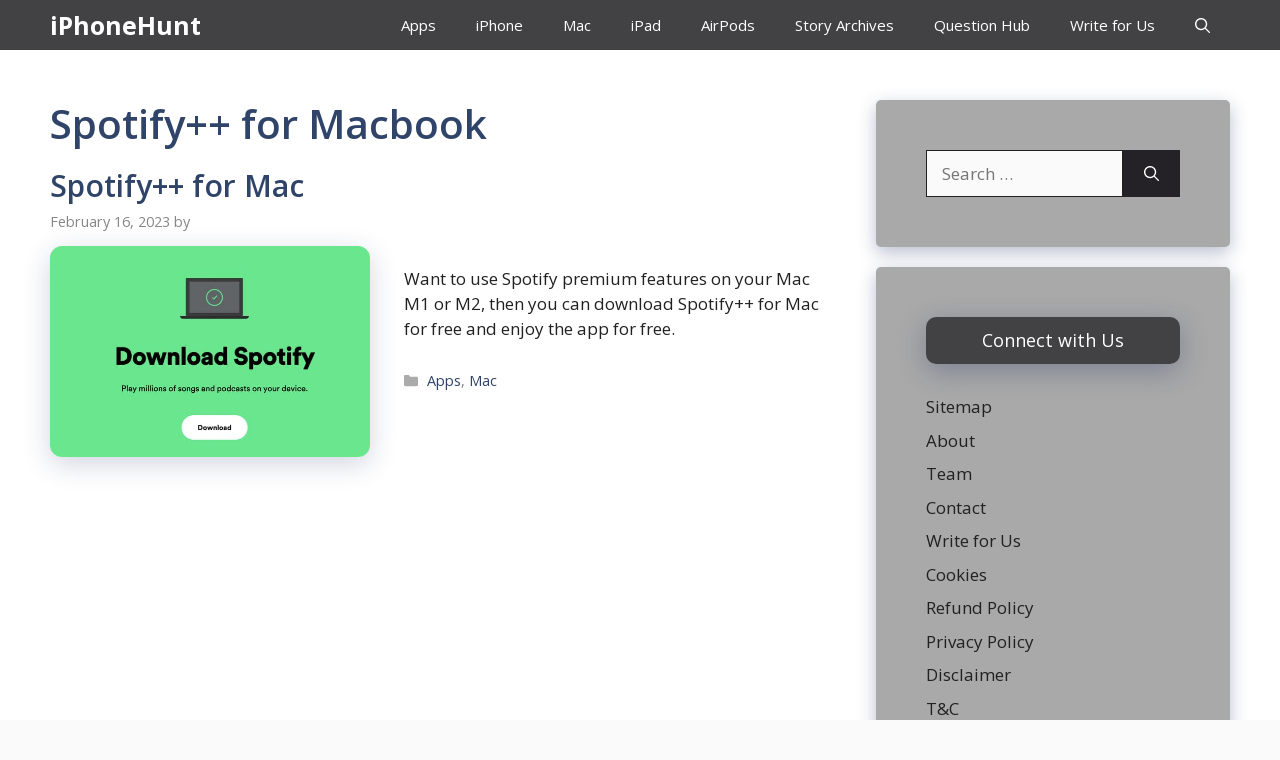

--- FILE ---
content_type: text/html; charset=utf-8
request_url: https://www.google.com/recaptcha/api2/aframe
body_size: 254
content:
<!DOCTYPE HTML><html><head><meta http-equiv="content-type" content="text/html; charset=UTF-8"></head><body><script nonce="8i0ClIte-jLgJelYQEhHTg">/** Anti-fraud and anti-abuse applications only. See google.com/recaptcha */ try{var clients={'sodar':'https://pagead2.googlesyndication.com/pagead/sodar?'};window.addEventListener("message",function(a){try{if(a.source===window.parent){var b=JSON.parse(a.data);var c=clients[b['id']];if(c){var d=document.createElement('img');d.src=c+b['params']+'&rc='+(localStorage.getItem("rc::a")?sessionStorage.getItem("rc::b"):"");window.document.body.appendChild(d);sessionStorage.setItem("rc::e",parseInt(sessionStorage.getItem("rc::e")||0)+1);localStorage.setItem("rc::h",'1768606069664');}}}catch(b){}});window.parent.postMessage("_grecaptcha_ready", "*");}catch(b){}</script></body></html>